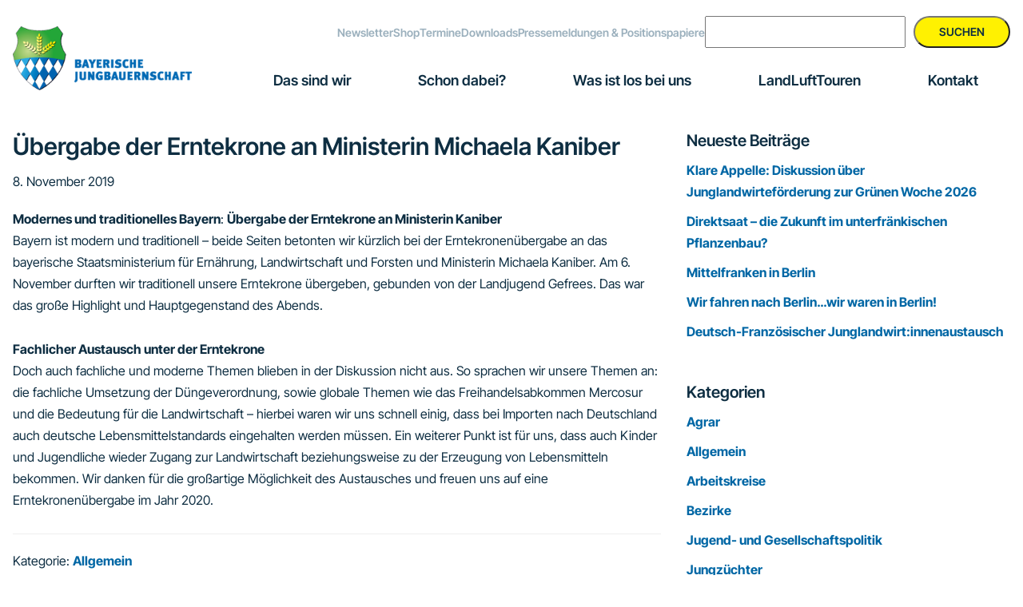

--- FILE ---
content_type: text/html; charset=UTF-8
request_url: https://www.landjugend.bayern/uebergabe-der-erntekrone-an-ministerin-michaela-kaniber/
body_size: 15539
content:
<!DOCTYPE html>
<html lang="de">
<head >
<meta charset="UTF-8" />
<meta name="viewport" content="width=device-width, initial-scale=1" />

<!-- MapPress Easy Google Maps Ausführung:2.95.8PRO (https://www.mappresspro.com) -->
<meta name='robots' content='index, follow, max-image-preview:large, max-snippet:-1, max-video-preview:-1' />

	<!-- This site is optimized with the Yoast SEO plugin v26.7 - https://yoast.com/wordpress/plugins/seo/ -->
	<title>Übergabe der Erntekrone an Ministerin Michaela Kaniber - Landjugend Bayern</title>
	<link rel="canonical" href="https://landjugend.bayern/uebergabe-der-erntekrone-an-ministerin-michaela-kaniber/" />
	<meta property="og:locale" content="de_DE" />
	<meta property="og:type" content="article" />
	<meta property="og:title" content="Übergabe der Erntekrone an Ministerin Michaela Kaniber - Landjugend Bayern" />
	<meta property="og:description" content="Modernes und traditionelles Bayern: Übergabe der Erntekrone an Ministerin Kaniber Bayern ist modern und traditionell &#8211; beide Seiten betonten wir kürzlich bei der Erntekronenübergabe an das bayerische Staatsministerium für Ernährung, [&hellip;]" />
	<meta property="og:url" content="https://landjugend.bayern/uebergabe-der-erntekrone-an-ministerin-michaela-kaniber/" />
	<meta property="og:site_name" content="Landjugend Bayern" />
	<meta property="article:published_time" content="2019-11-07T23:00:00+00:00" />
	<meta property="article:modified_time" content="2024-04-09T15:42:43+00:00" />
	<meta name="author" content="Karl Wagner" />
	<meta name="twitter:card" content="summary_large_image" />
	<meta name="twitter:label1" content="Verfasst von" />
	<meta name="twitter:data1" content="Karl Wagner" />
	<meta name="twitter:label2" content="Geschätzte Lesezeit" />
	<meta name="twitter:data2" content="1 Minute" />
	<script type="application/ld+json" class="yoast-schema-graph">{"@context":"https://schema.org","@graph":[{"@type":"Article","@id":"https://landjugend.bayern/uebergabe-der-erntekrone-an-ministerin-michaela-kaniber/#article","isPartOf":{"@id":"https://landjugend.bayern/uebergabe-der-erntekrone-an-ministerin-michaela-kaniber/"},"author":{"name":"Karl Wagner","@id":"https://landjugend.bayern/#/schema/person/296127300a0411ab8fda5ff5cb200593"},"headline":"Übergabe der Erntekrone an Ministerin Michaela Kaniber","datePublished":"2019-11-07T23:00:00+00:00","dateModified":"2024-04-09T15:42:43+00:00","mainEntityOfPage":{"@id":"https://landjugend.bayern/uebergabe-der-erntekrone-an-ministerin-michaela-kaniber/"},"wordCount":176,"publisher":{"@id":"https://landjugend.bayern/#organization"},"inLanguage":"de"},{"@type":"WebPage","@id":"https://landjugend.bayern/uebergabe-der-erntekrone-an-ministerin-michaela-kaniber/","url":"https://landjugend.bayern/uebergabe-der-erntekrone-an-ministerin-michaela-kaniber/","name":"Übergabe der Erntekrone an Ministerin Michaela Kaniber - Landjugend Bayern","isPartOf":{"@id":"https://landjugend.bayern/#website"},"datePublished":"2019-11-07T23:00:00+00:00","dateModified":"2024-04-09T15:42:43+00:00","breadcrumb":{"@id":"https://landjugend.bayern/uebergabe-der-erntekrone-an-ministerin-michaela-kaniber/#breadcrumb"},"inLanguage":"de","potentialAction":[{"@type":"ReadAction","target":["https://landjugend.bayern/uebergabe-der-erntekrone-an-ministerin-michaela-kaniber/"]}]},{"@type":"BreadcrumbList","@id":"https://landjugend.bayern/uebergabe-der-erntekrone-an-ministerin-michaela-kaniber/#breadcrumb","itemListElement":[{"@type":"ListItem","position":1,"name":"Startseite","item":"https://www.landjugend.bayern/"},{"@type":"ListItem","position":2,"name":"Übergabe der Erntekrone an Ministerin Michaela Kaniber"}]},{"@type":"WebSite","@id":"https://landjugend.bayern/#website","url":"https://landjugend.bayern/","name":"Landjugend Bayern","description":"","publisher":{"@id":"https://landjugend.bayern/#organization"},"potentialAction":[{"@type":"SearchAction","target":{"@type":"EntryPoint","urlTemplate":"https://landjugend.bayern/?s={search_term_string}"},"query-input":{"@type":"PropertyValueSpecification","valueRequired":true,"valueName":"search_term_string"}}],"inLanguage":"de"},{"@type":"Organization","@id":"https://landjugend.bayern/#organization","name":"Landjugend Bayern","url":"https://landjugend.bayern/","logo":{"@type":"ImageObject","inLanguage":"de","@id":"https://landjugend.bayern/#/schema/logo/image/","url":"https://www.landjugend.bayern/wp-content/uploads/2021/11/header1.png","contentUrl":"https://www.landjugend.bayern/wp-content/uploads/2021/11/header1.png","width":301,"height":108,"caption":"Landjugend Bayern"},"image":{"@id":"https://landjugend.bayern/#/schema/logo/image/"}},{"@type":"Person","@id":"https://landjugend.bayern/#/schema/person/296127300a0411ab8fda5ff5cb200593","name":"Karl Wagner","image":{"@type":"ImageObject","inLanguage":"de","@id":"https://landjugend.bayern/#/schema/person/image/","url":"https://secure.gravatar.com/avatar/b0d8ed5acdf7ddf45afafed890a05f03c74e74a8ed03c04b063b28e4b525c41d?s=96&d=mm&r=g","contentUrl":"https://secure.gravatar.com/avatar/b0d8ed5acdf7ddf45afafed890a05f03c74e74a8ed03c04b063b28e4b525c41d?s=96&d=mm&r=g","caption":"Karl Wagner"},"url":"https://www.landjugend.bayern/author/kwagner/"}]}</script>
	<!-- / Yoast SEO plugin. -->


<link rel="alternate" type="application/rss+xml" title="Landjugend Bayern &raquo; Feed" href="https://www.landjugend.bayern/feed/" />
<link rel="alternate" type="application/rss+xml" title="Landjugend Bayern &raquo; Kommentar-Feed" href="https://www.landjugend.bayern/comments/feed/" />
<link rel="alternate" type="text/calendar" title="Landjugend Bayern &raquo; iCal Feed" href="https://www.landjugend.bayern/termine/?ical=1" />
<link rel="alternate" title="oEmbed (JSON)" type="application/json+oembed" href="https://www.landjugend.bayern/wp-json/oembed/1.0/embed?url=https%3A%2F%2Fwww.landjugend.bayern%2Fuebergabe-der-erntekrone-an-ministerin-michaela-kaniber%2F" />
<link rel="alternate" title="oEmbed (XML)" type="text/xml+oembed" href="https://www.landjugend.bayern/wp-json/oembed/1.0/embed?url=https%3A%2F%2Fwww.landjugend.bayern%2Fuebergabe-der-erntekrone-an-ministerin-michaela-kaniber%2F&#038;format=xml" />
<style id='wp-img-auto-sizes-contain-inline-css'>
img:is([sizes=auto i],[sizes^="auto," i]){contain-intrinsic-size:3000px 1500px}
/*# sourceURL=wp-img-auto-sizes-contain-inline-css */
</style>
<link rel='stylesheet' id='genesis-blocks-style-css-css' href='https://www.landjugend.bayern/wp-content/plugins/genesis-page-builder/vendor/genesis/blocks/dist/style-blocks.build.css?ver=1765166855' media='all' />
<link rel='stylesheet' id='mxp-genesis-css' href='https://www.landjugend.bayern/wp-content/themes/genesis-child/style.css?ver=1.0.0' media='all' />
<style id='wp-emoji-styles-inline-css'>

	img.wp-smiley, img.emoji {
		display: inline !important;
		border: none !important;
		box-shadow: none !important;
		height: 1em !important;
		width: 1em !important;
		margin: 0 0.07em !important;
		vertical-align: -0.1em !important;
		background: none !important;
		padding: 0 !important;
	}
/*# sourceURL=wp-emoji-styles-inline-css */
</style>
<link rel='stylesheet' id='wp-block-library-css' href='https://www.landjugend.bayern/wp-includes/css/dist/block-library/style.min.css?ver=6.9' media='all' />
<style id='wp-block-categories-inline-css'>
.wp-block-categories{box-sizing:border-box}.wp-block-categories.alignleft{margin-right:2em}.wp-block-categories.alignright{margin-left:2em}.wp-block-categories.wp-block-categories-dropdown.aligncenter{text-align:center}.wp-block-categories .wp-block-categories__label{display:block;width:100%}
/*# sourceURL=https://www.landjugend.bayern/wp-includes/blocks/categories/style.min.css */
</style>
<style id='wp-block-heading-inline-css'>
h1:where(.wp-block-heading).has-background,h2:where(.wp-block-heading).has-background,h3:where(.wp-block-heading).has-background,h4:where(.wp-block-heading).has-background,h5:where(.wp-block-heading).has-background,h6:where(.wp-block-heading).has-background{padding:1.25em 2.375em}h1.has-text-align-left[style*=writing-mode]:where([style*=vertical-lr]),h1.has-text-align-right[style*=writing-mode]:where([style*=vertical-rl]),h2.has-text-align-left[style*=writing-mode]:where([style*=vertical-lr]),h2.has-text-align-right[style*=writing-mode]:where([style*=vertical-rl]),h3.has-text-align-left[style*=writing-mode]:where([style*=vertical-lr]),h3.has-text-align-right[style*=writing-mode]:where([style*=vertical-rl]),h4.has-text-align-left[style*=writing-mode]:where([style*=vertical-lr]),h4.has-text-align-right[style*=writing-mode]:where([style*=vertical-rl]),h5.has-text-align-left[style*=writing-mode]:where([style*=vertical-lr]),h5.has-text-align-right[style*=writing-mode]:where([style*=vertical-rl]),h6.has-text-align-left[style*=writing-mode]:where([style*=vertical-lr]),h6.has-text-align-right[style*=writing-mode]:where([style*=vertical-rl]){rotate:180deg}
/*# sourceURL=https://www.landjugend.bayern/wp-includes/blocks/heading/style.min.css */
</style>
<style id='wp-block-latest-posts-inline-css'>
.wp-block-latest-posts{box-sizing:border-box}.wp-block-latest-posts.alignleft{margin-right:2em}.wp-block-latest-posts.alignright{margin-left:2em}.wp-block-latest-posts.wp-block-latest-posts__list{list-style:none}.wp-block-latest-posts.wp-block-latest-posts__list li{clear:both;overflow-wrap:break-word}.wp-block-latest-posts.is-grid{display:flex;flex-wrap:wrap}.wp-block-latest-posts.is-grid li{margin:0 1.25em 1.25em 0;width:100%}@media (min-width:600px){.wp-block-latest-posts.columns-2 li{width:calc(50% - .625em)}.wp-block-latest-posts.columns-2 li:nth-child(2n){margin-right:0}.wp-block-latest-posts.columns-3 li{width:calc(33.33333% - .83333em)}.wp-block-latest-posts.columns-3 li:nth-child(3n){margin-right:0}.wp-block-latest-posts.columns-4 li{width:calc(25% - .9375em)}.wp-block-latest-posts.columns-4 li:nth-child(4n){margin-right:0}.wp-block-latest-posts.columns-5 li{width:calc(20% - 1em)}.wp-block-latest-posts.columns-5 li:nth-child(5n){margin-right:0}.wp-block-latest-posts.columns-6 li{width:calc(16.66667% - 1.04167em)}.wp-block-latest-posts.columns-6 li:nth-child(6n){margin-right:0}}:root :where(.wp-block-latest-posts.is-grid){padding:0}:root :where(.wp-block-latest-posts.wp-block-latest-posts__list){padding-left:0}.wp-block-latest-posts__post-author,.wp-block-latest-posts__post-date{display:block;font-size:.8125em}.wp-block-latest-posts__post-excerpt,.wp-block-latest-posts__post-full-content{margin-bottom:1em;margin-top:.5em}.wp-block-latest-posts__featured-image a{display:inline-block}.wp-block-latest-posts__featured-image img{height:auto;max-width:100%;width:auto}.wp-block-latest-posts__featured-image.alignleft{float:left;margin-right:1em}.wp-block-latest-posts__featured-image.alignright{float:right;margin-left:1em}.wp-block-latest-posts__featured-image.aligncenter{margin-bottom:1em;text-align:center}
/*# sourceURL=https://www.landjugend.bayern/wp-includes/blocks/latest-posts/style.min.css */
</style>
<style id='wp-block-list-inline-css'>
ol,ul{box-sizing:border-box}:root :where(.wp-block-list.has-background){padding:1.25em 2.375em}
/*# sourceURL=https://www.landjugend.bayern/wp-includes/blocks/list/style.min.css */
</style>
<style id='wp-block-search-inline-css'>
.wp-block-search__button{margin-left:10px;word-break:normal}.wp-block-search__button.has-icon{line-height:0}.wp-block-search__button svg{height:1.25em;min-height:24px;min-width:24px;width:1.25em;fill:currentColor;vertical-align:text-bottom}:where(.wp-block-search__button){border:1px solid #ccc;padding:6px 10px}.wp-block-search__inside-wrapper{display:flex;flex:auto;flex-wrap:nowrap;max-width:100%}.wp-block-search__label{width:100%}.wp-block-search.wp-block-search__button-only .wp-block-search__button{box-sizing:border-box;display:flex;flex-shrink:0;justify-content:center;margin-left:0;max-width:100%}.wp-block-search.wp-block-search__button-only .wp-block-search__inside-wrapper{min-width:0!important;transition-property:width}.wp-block-search.wp-block-search__button-only .wp-block-search__input{flex-basis:100%;transition-duration:.3s}.wp-block-search.wp-block-search__button-only.wp-block-search__searchfield-hidden,.wp-block-search.wp-block-search__button-only.wp-block-search__searchfield-hidden .wp-block-search__inside-wrapper{overflow:hidden}.wp-block-search.wp-block-search__button-only.wp-block-search__searchfield-hidden .wp-block-search__input{border-left-width:0!important;border-right-width:0!important;flex-basis:0;flex-grow:0;margin:0;min-width:0!important;padding-left:0!important;padding-right:0!important;width:0!important}:where(.wp-block-search__input){appearance:none;border:1px solid #949494;flex-grow:1;font-family:inherit;font-size:inherit;font-style:inherit;font-weight:inherit;letter-spacing:inherit;line-height:inherit;margin-left:0;margin-right:0;min-width:3rem;padding:8px;text-decoration:unset!important;text-transform:inherit}:where(.wp-block-search__button-inside .wp-block-search__inside-wrapper){background-color:#fff;border:1px solid #949494;box-sizing:border-box;padding:4px}:where(.wp-block-search__button-inside .wp-block-search__inside-wrapper) .wp-block-search__input{border:none;border-radius:0;padding:0 4px}:where(.wp-block-search__button-inside .wp-block-search__inside-wrapper) .wp-block-search__input:focus{outline:none}:where(.wp-block-search__button-inside .wp-block-search__inside-wrapper) :where(.wp-block-search__button){padding:4px 8px}.wp-block-search.aligncenter .wp-block-search__inside-wrapper{margin:auto}.wp-block[data-align=right] .wp-block-search.wp-block-search__button-only .wp-block-search__inside-wrapper{float:right}
/*# sourceURL=https://www.landjugend.bayern/wp-includes/blocks/search/style.min.css */
</style>
<style id='wp-block-group-inline-css'>
.wp-block-group{box-sizing:border-box}:where(.wp-block-group.wp-block-group-is-layout-constrained){position:relative}
/*# sourceURL=https://www.landjugend.bayern/wp-includes/blocks/group/style.min.css */
</style>
<style id='wp-block-paragraph-inline-css'>
.is-small-text{font-size:.875em}.is-regular-text{font-size:1em}.is-large-text{font-size:2.25em}.is-larger-text{font-size:3em}.has-drop-cap:not(:focus):first-letter{float:left;font-size:8.4em;font-style:normal;font-weight:100;line-height:.68;margin:.05em .1em 0 0;text-transform:uppercase}body.rtl .has-drop-cap:not(:focus):first-letter{float:none;margin-left:.1em}p.has-drop-cap.has-background{overflow:hidden}:root :where(p.has-background){padding:1.25em 2.375em}:where(p.has-text-color:not(.has-link-color)) a{color:inherit}p.has-text-align-left[style*="writing-mode:vertical-lr"],p.has-text-align-right[style*="writing-mode:vertical-rl"]{rotate:180deg}
/*# sourceURL=https://www.landjugend.bayern/wp-includes/blocks/paragraph/style.min.css */
</style>
<style id='wp-block-social-links-inline-css'>
.wp-block-social-links{background:none;box-sizing:border-box;margin-left:0;padding-left:0;padding-right:0;text-indent:0}.wp-block-social-links .wp-social-link a,.wp-block-social-links .wp-social-link a:hover{border-bottom:0;box-shadow:none;text-decoration:none}.wp-block-social-links .wp-social-link svg{height:1em;width:1em}.wp-block-social-links .wp-social-link span:not(.screen-reader-text){font-size:.65em;margin-left:.5em;margin-right:.5em}.wp-block-social-links.has-small-icon-size{font-size:16px}.wp-block-social-links,.wp-block-social-links.has-normal-icon-size{font-size:24px}.wp-block-social-links.has-large-icon-size{font-size:36px}.wp-block-social-links.has-huge-icon-size{font-size:48px}.wp-block-social-links.aligncenter{display:flex;justify-content:center}.wp-block-social-links.alignright{justify-content:flex-end}.wp-block-social-link{border-radius:9999px;display:block}@media not (prefers-reduced-motion){.wp-block-social-link{transition:transform .1s ease}}.wp-block-social-link{height:auto}.wp-block-social-link a{align-items:center;display:flex;line-height:0}.wp-block-social-link:hover{transform:scale(1.1)}.wp-block-social-links .wp-block-social-link.wp-social-link{display:inline-block;margin:0;padding:0}.wp-block-social-links .wp-block-social-link.wp-social-link .wp-block-social-link-anchor,.wp-block-social-links .wp-block-social-link.wp-social-link .wp-block-social-link-anchor svg,.wp-block-social-links .wp-block-social-link.wp-social-link .wp-block-social-link-anchor:active,.wp-block-social-links .wp-block-social-link.wp-social-link .wp-block-social-link-anchor:hover,.wp-block-social-links .wp-block-social-link.wp-social-link .wp-block-social-link-anchor:visited{color:currentColor;fill:currentColor}:where(.wp-block-social-links:not(.is-style-logos-only)) .wp-social-link{background-color:#f0f0f0;color:#444}:where(.wp-block-social-links:not(.is-style-logos-only)) .wp-social-link-amazon{background-color:#f90;color:#fff}:where(.wp-block-social-links:not(.is-style-logos-only)) .wp-social-link-bandcamp{background-color:#1ea0c3;color:#fff}:where(.wp-block-social-links:not(.is-style-logos-only)) .wp-social-link-behance{background-color:#0757fe;color:#fff}:where(.wp-block-social-links:not(.is-style-logos-only)) .wp-social-link-bluesky{background-color:#0a7aff;color:#fff}:where(.wp-block-social-links:not(.is-style-logos-only)) .wp-social-link-codepen{background-color:#1e1f26;color:#fff}:where(.wp-block-social-links:not(.is-style-logos-only)) .wp-social-link-deviantart{background-color:#02e49b;color:#fff}:where(.wp-block-social-links:not(.is-style-logos-only)) .wp-social-link-discord{background-color:#5865f2;color:#fff}:where(.wp-block-social-links:not(.is-style-logos-only)) .wp-social-link-dribbble{background-color:#e94c89;color:#fff}:where(.wp-block-social-links:not(.is-style-logos-only)) .wp-social-link-dropbox{background-color:#4280ff;color:#fff}:where(.wp-block-social-links:not(.is-style-logos-only)) .wp-social-link-etsy{background-color:#f45800;color:#fff}:where(.wp-block-social-links:not(.is-style-logos-only)) .wp-social-link-facebook{background-color:#0866ff;color:#fff}:where(.wp-block-social-links:not(.is-style-logos-only)) .wp-social-link-fivehundredpx{background-color:#000;color:#fff}:where(.wp-block-social-links:not(.is-style-logos-only)) .wp-social-link-flickr{background-color:#0461dd;color:#fff}:where(.wp-block-social-links:not(.is-style-logos-only)) .wp-social-link-foursquare{background-color:#e65678;color:#fff}:where(.wp-block-social-links:not(.is-style-logos-only)) .wp-social-link-github{background-color:#24292d;color:#fff}:where(.wp-block-social-links:not(.is-style-logos-only)) .wp-social-link-goodreads{background-color:#eceadd;color:#382110}:where(.wp-block-social-links:not(.is-style-logos-only)) .wp-social-link-google{background-color:#ea4434;color:#fff}:where(.wp-block-social-links:not(.is-style-logos-only)) .wp-social-link-gravatar{background-color:#1d4fc4;color:#fff}:where(.wp-block-social-links:not(.is-style-logos-only)) .wp-social-link-instagram{background-color:#f00075;color:#fff}:where(.wp-block-social-links:not(.is-style-logos-only)) .wp-social-link-lastfm{background-color:#e21b24;color:#fff}:where(.wp-block-social-links:not(.is-style-logos-only)) .wp-social-link-linkedin{background-color:#0d66c2;color:#fff}:where(.wp-block-social-links:not(.is-style-logos-only)) .wp-social-link-mastodon{background-color:#3288d4;color:#fff}:where(.wp-block-social-links:not(.is-style-logos-only)) .wp-social-link-medium{background-color:#000;color:#fff}:where(.wp-block-social-links:not(.is-style-logos-only)) .wp-social-link-meetup{background-color:#f6405f;color:#fff}:where(.wp-block-social-links:not(.is-style-logos-only)) .wp-social-link-patreon{background-color:#000;color:#fff}:where(.wp-block-social-links:not(.is-style-logos-only)) .wp-social-link-pinterest{background-color:#e60122;color:#fff}:where(.wp-block-social-links:not(.is-style-logos-only)) .wp-social-link-pocket{background-color:#ef4155;color:#fff}:where(.wp-block-social-links:not(.is-style-logos-only)) .wp-social-link-reddit{background-color:#ff4500;color:#fff}:where(.wp-block-social-links:not(.is-style-logos-only)) .wp-social-link-skype{background-color:#0478d7;color:#fff}:where(.wp-block-social-links:not(.is-style-logos-only)) .wp-social-link-snapchat{background-color:#fefc00;color:#fff;stroke:#000}:where(.wp-block-social-links:not(.is-style-logos-only)) .wp-social-link-soundcloud{background-color:#ff5600;color:#fff}:where(.wp-block-social-links:not(.is-style-logos-only)) .wp-social-link-spotify{background-color:#1bd760;color:#fff}:where(.wp-block-social-links:not(.is-style-logos-only)) .wp-social-link-telegram{background-color:#2aabee;color:#fff}:where(.wp-block-social-links:not(.is-style-logos-only)) .wp-social-link-threads{background-color:#000;color:#fff}:where(.wp-block-social-links:not(.is-style-logos-only)) .wp-social-link-tiktok{background-color:#000;color:#fff}:where(.wp-block-social-links:not(.is-style-logos-only)) .wp-social-link-tumblr{background-color:#011835;color:#fff}:where(.wp-block-social-links:not(.is-style-logos-only)) .wp-social-link-twitch{background-color:#6440a4;color:#fff}:where(.wp-block-social-links:not(.is-style-logos-only)) .wp-social-link-twitter{background-color:#1da1f2;color:#fff}:where(.wp-block-social-links:not(.is-style-logos-only)) .wp-social-link-vimeo{background-color:#1eb7ea;color:#fff}:where(.wp-block-social-links:not(.is-style-logos-only)) .wp-social-link-vk{background-color:#4680c2;color:#fff}:where(.wp-block-social-links:not(.is-style-logos-only)) .wp-social-link-wordpress{background-color:#3499cd;color:#fff}:where(.wp-block-social-links:not(.is-style-logos-only)) .wp-social-link-whatsapp{background-color:#25d366;color:#fff}:where(.wp-block-social-links:not(.is-style-logos-only)) .wp-social-link-x{background-color:#000;color:#fff}:where(.wp-block-social-links:not(.is-style-logos-only)) .wp-social-link-yelp{background-color:#d32422;color:#fff}:where(.wp-block-social-links:not(.is-style-logos-only)) .wp-social-link-youtube{background-color:red;color:#fff}:where(.wp-block-social-links.is-style-logos-only) .wp-social-link{background:none}:where(.wp-block-social-links.is-style-logos-only) .wp-social-link svg{height:1.25em;width:1.25em}:where(.wp-block-social-links.is-style-logos-only) .wp-social-link-amazon{color:#f90}:where(.wp-block-social-links.is-style-logos-only) .wp-social-link-bandcamp{color:#1ea0c3}:where(.wp-block-social-links.is-style-logos-only) .wp-social-link-behance{color:#0757fe}:where(.wp-block-social-links.is-style-logos-only) .wp-social-link-bluesky{color:#0a7aff}:where(.wp-block-social-links.is-style-logos-only) .wp-social-link-codepen{color:#1e1f26}:where(.wp-block-social-links.is-style-logos-only) .wp-social-link-deviantart{color:#02e49b}:where(.wp-block-social-links.is-style-logos-only) .wp-social-link-discord{color:#5865f2}:where(.wp-block-social-links.is-style-logos-only) .wp-social-link-dribbble{color:#e94c89}:where(.wp-block-social-links.is-style-logos-only) .wp-social-link-dropbox{color:#4280ff}:where(.wp-block-social-links.is-style-logos-only) .wp-social-link-etsy{color:#f45800}:where(.wp-block-social-links.is-style-logos-only) .wp-social-link-facebook{color:#0866ff}:where(.wp-block-social-links.is-style-logos-only) .wp-social-link-fivehundredpx{color:#000}:where(.wp-block-social-links.is-style-logos-only) .wp-social-link-flickr{color:#0461dd}:where(.wp-block-social-links.is-style-logos-only) .wp-social-link-foursquare{color:#e65678}:where(.wp-block-social-links.is-style-logos-only) .wp-social-link-github{color:#24292d}:where(.wp-block-social-links.is-style-logos-only) .wp-social-link-goodreads{color:#382110}:where(.wp-block-social-links.is-style-logos-only) .wp-social-link-google{color:#ea4434}:where(.wp-block-social-links.is-style-logos-only) .wp-social-link-gravatar{color:#1d4fc4}:where(.wp-block-social-links.is-style-logos-only) .wp-social-link-instagram{color:#f00075}:where(.wp-block-social-links.is-style-logos-only) .wp-social-link-lastfm{color:#e21b24}:where(.wp-block-social-links.is-style-logos-only) .wp-social-link-linkedin{color:#0d66c2}:where(.wp-block-social-links.is-style-logos-only) .wp-social-link-mastodon{color:#3288d4}:where(.wp-block-social-links.is-style-logos-only) .wp-social-link-medium{color:#000}:where(.wp-block-social-links.is-style-logos-only) .wp-social-link-meetup{color:#f6405f}:where(.wp-block-social-links.is-style-logos-only) .wp-social-link-patreon{color:#000}:where(.wp-block-social-links.is-style-logos-only) .wp-social-link-pinterest{color:#e60122}:where(.wp-block-social-links.is-style-logos-only) .wp-social-link-pocket{color:#ef4155}:where(.wp-block-social-links.is-style-logos-only) .wp-social-link-reddit{color:#ff4500}:where(.wp-block-social-links.is-style-logos-only) .wp-social-link-skype{color:#0478d7}:where(.wp-block-social-links.is-style-logos-only) .wp-social-link-snapchat{color:#fff;stroke:#000}:where(.wp-block-social-links.is-style-logos-only) .wp-social-link-soundcloud{color:#ff5600}:where(.wp-block-social-links.is-style-logos-only) .wp-social-link-spotify{color:#1bd760}:where(.wp-block-social-links.is-style-logos-only) .wp-social-link-telegram{color:#2aabee}:where(.wp-block-social-links.is-style-logos-only) .wp-social-link-threads{color:#000}:where(.wp-block-social-links.is-style-logos-only) .wp-social-link-tiktok{color:#000}:where(.wp-block-social-links.is-style-logos-only) .wp-social-link-tumblr{color:#011835}:where(.wp-block-social-links.is-style-logos-only) .wp-social-link-twitch{color:#6440a4}:where(.wp-block-social-links.is-style-logos-only) .wp-social-link-twitter{color:#1da1f2}:where(.wp-block-social-links.is-style-logos-only) .wp-social-link-vimeo{color:#1eb7ea}:where(.wp-block-social-links.is-style-logos-only) .wp-social-link-vk{color:#4680c2}:where(.wp-block-social-links.is-style-logos-only) .wp-social-link-whatsapp{color:#25d366}:where(.wp-block-social-links.is-style-logos-only) .wp-social-link-wordpress{color:#3499cd}:where(.wp-block-social-links.is-style-logos-only) .wp-social-link-x{color:#000}:where(.wp-block-social-links.is-style-logos-only) .wp-social-link-yelp{color:#d32422}:where(.wp-block-social-links.is-style-logos-only) .wp-social-link-youtube{color:red}.wp-block-social-links.is-style-pill-shape .wp-social-link{width:auto}:root :where(.wp-block-social-links .wp-social-link a){padding:.25em}:root :where(.wp-block-social-links.is-style-logos-only .wp-social-link a){padding:0}:root :where(.wp-block-social-links.is-style-pill-shape .wp-social-link a){padding-left:.6666666667em;padding-right:.6666666667em}.wp-block-social-links:not(.has-icon-color):not(.has-icon-background-color) .wp-social-link-snapchat .wp-block-social-link-label{color:#000}
/*# sourceURL=https://www.landjugend.bayern/wp-includes/blocks/social-links/style.min.css */
</style>
<style id='global-styles-inline-css'>
:root{--wp--preset--aspect-ratio--square: 1;--wp--preset--aspect-ratio--4-3: 4/3;--wp--preset--aspect-ratio--3-4: 3/4;--wp--preset--aspect-ratio--3-2: 3/2;--wp--preset--aspect-ratio--2-3: 2/3;--wp--preset--aspect-ratio--16-9: 16/9;--wp--preset--aspect-ratio--9-16: 9/16;--wp--preset--color--black: #000000;--wp--preset--color--cyan-bluish-gray: #abb8c3;--wp--preset--color--white: #ffffff;--wp--preset--color--pale-pink: #f78da7;--wp--preset--color--vivid-red: #cf2e2e;--wp--preset--color--luminous-vivid-orange: #ff6900;--wp--preset--color--luminous-vivid-amber: #fcb900;--wp--preset--color--light-green-cyan: #7bdcb5;--wp--preset--color--vivid-green-cyan: #00d084;--wp--preset--color--pale-cyan-blue: #8ed1fc;--wp--preset--color--vivid-cyan-blue: #0693e3;--wp--preset--color--vivid-purple: #9b51e0;--wp--preset--color--ci-primary: #0067A5;--wp--preset--color--ci-secondary: #15a748;--wp--preset--color--ci-tertiary: #fff101;--wp--preset--color--ci-quaternary: #9BB0BD;--wp--preset--color--ci-quinary: #0E2E42;--wp--preset--color--ci-senary: #EBEFF2;--wp--preset--color--ci-septenary: #FFFFFF;--wp--preset--gradient--vivid-cyan-blue-to-vivid-purple: linear-gradient(135deg,rgb(6,147,227) 0%,rgb(155,81,224) 100%);--wp--preset--gradient--light-green-cyan-to-vivid-green-cyan: linear-gradient(135deg,rgb(122,220,180) 0%,rgb(0,208,130) 100%);--wp--preset--gradient--luminous-vivid-amber-to-luminous-vivid-orange: linear-gradient(135deg,rgb(252,185,0) 0%,rgb(255,105,0) 100%);--wp--preset--gradient--luminous-vivid-orange-to-vivid-red: linear-gradient(135deg,rgb(255,105,0) 0%,rgb(207,46,46) 100%);--wp--preset--gradient--very-light-gray-to-cyan-bluish-gray: linear-gradient(135deg,rgb(238,238,238) 0%,rgb(169,184,195) 100%);--wp--preset--gradient--cool-to-warm-spectrum: linear-gradient(135deg,rgb(74,234,220) 0%,rgb(151,120,209) 20%,rgb(207,42,186) 40%,rgb(238,44,130) 60%,rgb(251,105,98) 80%,rgb(254,248,76) 100%);--wp--preset--gradient--blush-light-purple: linear-gradient(135deg,rgb(255,206,236) 0%,rgb(152,150,240) 100%);--wp--preset--gradient--blush-bordeaux: linear-gradient(135deg,rgb(254,205,165) 0%,rgb(254,45,45) 50%,rgb(107,0,62) 100%);--wp--preset--gradient--luminous-dusk: linear-gradient(135deg,rgb(255,203,112) 0%,rgb(199,81,192) 50%,rgb(65,88,208) 100%);--wp--preset--gradient--pale-ocean: linear-gradient(135deg,rgb(255,245,203) 0%,rgb(182,227,212) 50%,rgb(51,167,181) 100%);--wp--preset--gradient--electric-grass: linear-gradient(135deg,rgb(202,248,128) 0%,rgb(113,206,126) 100%);--wp--preset--gradient--midnight: linear-gradient(135deg,rgb(2,3,129) 0%,rgb(40,116,252) 100%);--wp--preset--font-size--small: 18px;--wp--preset--font-size--medium: 20px;--wp--preset--font-size--large: 24px;--wp--preset--font-size--x-large: 26px;--wp--preset--font-size--xx-small: 14px;--wp--preset--font-size--x-small: 16px;--wp--preset--font-size--xx-large: 30px;--wp--preset--font-size--xxx-large: 45px;--wp--preset--spacing--20: 0.44rem;--wp--preset--spacing--30: 0.67rem;--wp--preset--spacing--40: 1rem;--wp--preset--spacing--50: 1.5rem;--wp--preset--spacing--60: 2.25rem;--wp--preset--spacing--70: 3.38rem;--wp--preset--spacing--80: 5.06rem;--wp--preset--shadow--natural: 6px 6px 9px rgba(0, 0, 0, 0.2);--wp--preset--shadow--deep: 12px 12px 50px rgba(0, 0, 0, 0.4);--wp--preset--shadow--sharp: 6px 6px 0px rgba(0, 0, 0, 0.2);--wp--preset--shadow--outlined: 6px 6px 0px -3px rgb(255, 255, 255), 6px 6px rgb(0, 0, 0);--wp--preset--shadow--crisp: 6px 6px 0px rgb(0, 0, 0);}:root { --wp--style--global--content-size: 1260px;--wp--style--global--wide-size: 1260px; }:where(body) { margin: 0; }.wp-site-blocks > .alignleft { float: left; margin-right: 2em; }.wp-site-blocks > .alignright { float: right; margin-left: 2em; }.wp-site-blocks > .aligncenter { justify-content: center; margin-left: auto; margin-right: auto; }:where(.is-layout-flex){gap: 0.5em;}:where(.is-layout-grid){gap: 0.5em;}.is-layout-flow > .alignleft{float: left;margin-inline-start: 0;margin-inline-end: 2em;}.is-layout-flow > .alignright{float: right;margin-inline-start: 2em;margin-inline-end: 0;}.is-layout-flow > .aligncenter{margin-left: auto !important;margin-right: auto !important;}.is-layout-constrained > .alignleft{float: left;margin-inline-start: 0;margin-inline-end: 2em;}.is-layout-constrained > .alignright{float: right;margin-inline-start: 2em;margin-inline-end: 0;}.is-layout-constrained > .aligncenter{margin-left: auto !important;margin-right: auto !important;}.is-layout-constrained > :where(:not(.alignleft):not(.alignright):not(.alignfull)){max-width: var(--wp--style--global--content-size);margin-left: auto !important;margin-right: auto !important;}.is-layout-constrained > .alignwide{max-width: var(--wp--style--global--wide-size);}body .is-layout-flex{display: flex;}.is-layout-flex{flex-wrap: wrap;align-items: center;}.is-layout-flex > :is(*, div){margin: 0;}body .is-layout-grid{display: grid;}.is-layout-grid > :is(*, div){margin: 0;}body{padding-top: 0px;padding-right: 0px;padding-bottom: 0px;padding-left: 0px;}a:where(:not(.wp-element-button)){text-decoration: underline;}:root :where(.wp-element-button, .wp-block-button__link){background-color: #32373c;border-width: 0;color: #fff;font-family: inherit;font-size: inherit;font-style: inherit;font-weight: inherit;letter-spacing: inherit;line-height: inherit;padding-top: calc(0.667em + 2px);padding-right: calc(1.333em + 2px);padding-bottom: calc(0.667em + 2px);padding-left: calc(1.333em + 2px);text-decoration: none;text-transform: inherit;}.has-black-color{color: var(--wp--preset--color--black) !important;}.has-cyan-bluish-gray-color{color: var(--wp--preset--color--cyan-bluish-gray) !important;}.has-white-color{color: var(--wp--preset--color--white) !important;}.has-pale-pink-color{color: var(--wp--preset--color--pale-pink) !important;}.has-vivid-red-color{color: var(--wp--preset--color--vivid-red) !important;}.has-luminous-vivid-orange-color{color: var(--wp--preset--color--luminous-vivid-orange) !important;}.has-luminous-vivid-amber-color{color: var(--wp--preset--color--luminous-vivid-amber) !important;}.has-light-green-cyan-color{color: var(--wp--preset--color--light-green-cyan) !important;}.has-vivid-green-cyan-color{color: var(--wp--preset--color--vivid-green-cyan) !important;}.has-pale-cyan-blue-color{color: var(--wp--preset--color--pale-cyan-blue) !important;}.has-vivid-cyan-blue-color{color: var(--wp--preset--color--vivid-cyan-blue) !important;}.has-vivid-purple-color{color: var(--wp--preset--color--vivid-purple) !important;}.has-ci-primary-color{color: var(--wp--preset--color--ci-primary) !important;}.has-ci-secondary-color{color: var(--wp--preset--color--ci-secondary) !important;}.has-ci-tertiary-color{color: var(--wp--preset--color--ci-tertiary) !important;}.has-ci-quaternary-color{color: var(--wp--preset--color--ci-quaternary) !important;}.has-ci-quinary-color{color: var(--wp--preset--color--ci-quinary) !important;}.has-ci-senary-color{color: var(--wp--preset--color--ci-senary) !important;}.has-ci-septenary-color{color: var(--wp--preset--color--ci-septenary) !important;}.has-black-background-color{background-color: var(--wp--preset--color--black) !important;}.has-cyan-bluish-gray-background-color{background-color: var(--wp--preset--color--cyan-bluish-gray) !important;}.has-white-background-color{background-color: var(--wp--preset--color--white) !important;}.has-pale-pink-background-color{background-color: var(--wp--preset--color--pale-pink) !important;}.has-vivid-red-background-color{background-color: var(--wp--preset--color--vivid-red) !important;}.has-luminous-vivid-orange-background-color{background-color: var(--wp--preset--color--luminous-vivid-orange) !important;}.has-luminous-vivid-amber-background-color{background-color: var(--wp--preset--color--luminous-vivid-amber) !important;}.has-light-green-cyan-background-color{background-color: var(--wp--preset--color--light-green-cyan) !important;}.has-vivid-green-cyan-background-color{background-color: var(--wp--preset--color--vivid-green-cyan) !important;}.has-pale-cyan-blue-background-color{background-color: var(--wp--preset--color--pale-cyan-blue) !important;}.has-vivid-cyan-blue-background-color{background-color: var(--wp--preset--color--vivid-cyan-blue) !important;}.has-vivid-purple-background-color{background-color: var(--wp--preset--color--vivid-purple) !important;}.has-ci-primary-background-color{background-color: var(--wp--preset--color--ci-primary) !important;}.has-ci-secondary-background-color{background-color: var(--wp--preset--color--ci-secondary) !important;}.has-ci-tertiary-background-color{background-color: var(--wp--preset--color--ci-tertiary) !important;}.has-ci-quaternary-background-color{background-color: var(--wp--preset--color--ci-quaternary) !important;}.has-ci-quinary-background-color{background-color: var(--wp--preset--color--ci-quinary) !important;}.has-ci-senary-background-color{background-color: var(--wp--preset--color--ci-senary) !important;}.has-ci-septenary-background-color{background-color: var(--wp--preset--color--ci-septenary) !important;}.has-black-border-color{border-color: var(--wp--preset--color--black) !important;}.has-cyan-bluish-gray-border-color{border-color: var(--wp--preset--color--cyan-bluish-gray) !important;}.has-white-border-color{border-color: var(--wp--preset--color--white) !important;}.has-pale-pink-border-color{border-color: var(--wp--preset--color--pale-pink) !important;}.has-vivid-red-border-color{border-color: var(--wp--preset--color--vivid-red) !important;}.has-luminous-vivid-orange-border-color{border-color: var(--wp--preset--color--luminous-vivid-orange) !important;}.has-luminous-vivid-amber-border-color{border-color: var(--wp--preset--color--luminous-vivid-amber) !important;}.has-light-green-cyan-border-color{border-color: var(--wp--preset--color--light-green-cyan) !important;}.has-vivid-green-cyan-border-color{border-color: var(--wp--preset--color--vivid-green-cyan) !important;}.has-pale-cyan-blue-border-color{border-color: var(--wp--preset--color--pale-cyan-blue) !important;}.has-vivid-cyan-blue-border-color{border-color: var(--wp--preset--color--vivid-cyan-blue) !important;}.has-vivid-purple-border-color{border-color: var(--wp--preset--color--vivid-purple) !important;}.has-ci-primary-border-color{border-color: var(--wp--preset--color--ci-primary) !important;}.has-ci-secondary-border-color{border-color: var(--wp--preset--color--ci-secondary) !important;}.has-ci-tertiary-border-color{border-color: var(--wp--preset--color--ci-tertiary) !important;}.has-ci-quaternary-border-color{border-color: var(--wp--preset--color--ci-quaternary) !important;}.has-ci-quinary-border-color{border-color: var(--wp--preset--color--ci-quinary) !important;}.has-ci-senary-border-color{border-color: var(--wp--preset--color--ci-senary) !important;}.has-ci-septenary-border-color{border-color: var(--wp--preset--color--ci-septenary) !important;}.has-vivid-cyan-blue-to-vivid-purple-gradient-background{background: var(--wp--preset--gradient--vivid-cyan-blue-to-vivid-purple) !important;}.has-light-green-cyan-to-vivid-green-cyan-gradient-background{background: var(--wp--preset--gradient--light-green-cyan-to-vivid-green-cyan) !important;}.has-luminous-vivid-amber-to-luminous-vivid-orange-gradient-background{background: var(--wp--preset--gradient--luminous-vivid-amber-to-luminous-vivid-orange) !important;}.has-luminous-vivid-orange-to-vivid-red-gradient-background{background: var(--wp--preset--gradient--luminous-vivid-orange-to-vivid-red) !important;}.has-very-light-gray-to-cyan-bluish-gray-gradient-background{background: var(--wp--preset--gradient--very-light-gray-to-cyan-bluish-gray) !important;}.has-cool-to-warm-spectrum-gradient-background{background: var(--wp--preset--gradient--cool-to-warm-spectrum) !important;}.has-blush-light-purple-gradient-background{background: var(--wp--preset--gradient--blush-light-purple) !important;}.has-blush-bordeaux-gradient-background{background: var(--wp--preset--gradient--blush-bordeaux) !important;}.has-luminous-dusk-gradient-background{background: var(--wp--preset--gradient--luminous-dusk) !important;}.has-pale-ocean-gradient-background{background: var(--wp--preset--gradient--pale-ocean) !important;}.has-electric-grass-gradient-background{background: var(--wp--preset--gradient--electric-grass) !important;}.has-midnight-gradient-background{background: var(--wp--preset--gradient--midnight) !important;}.has-small-font-size{font-size: var(--wp--preset--font-size--small) !important;}.has-medium-font-size{font-size: var(--wp--preset--font-size--medium) !important;}.has-large-font-size{font-size: var(--wp--preset--font-size--large) !important;}.has-x-large-font-size{font-size: var(--wp--preset--font-size--x-large) !important;}.has-xx-small-font-size{font-size: var(--wp--preset--font-size--xx-small) !important;}.has-x-small-font-size{font-size: var(--wp--preset--font-size--x-small) !important;}.has-xx-large-font-size{font-size: var(--wp--preset--font-size--xx-large) !important;}.has-xxx-large-font-size{font-size: var(--wp--preset--font-size--xxx-large) !important;}
/*# sourceURL=global-styles-inline-css */
</style>
<style id='core-block-supports-inline-css'>
.wp-container-core-social-links-is-layout-8cf370e7{flex-direction:column;align-items:flex-start;}
/*# sourceURL=core-block-supports-inline-css */
</style>

<link rel='stylesheet' id='genesis-page-builder-frontend-styles-css' href='https://www.landjugend.bayern/wp-content/plugins/genesis-page-builder/build/style-blocks.css?ver=1765166855' media='all' />
<link rel='stylesheet' id='mappress-leaflet-css' href='https://www.landjugend.bayern/wp-content/plugins/mappress-google-maps-for-wordpress/lib/leaflet/leaflet.css?ver=1.7.1' media='all' />
<link rel='stylesheet' id='mappress-leaflet-markercluster-default-css' href='https://www.landjugend.bayern/wp-content/plugins/mappress-google-maps-for-wordpress/lib/leaflet/MarkerCluster.Default.css?ver=1.4.1' media='all' />
<link rel='stylesheet' id='mappress-leaflet-markercluster-css' href='https://www.landjugend.bayern/wp-content/plugins/mappress-google-maps-for-wordpress/lib/leaflet/MarkerCluster.css?ver=1.4.1' media='all' />
<link rel='stylesheet' id='mappress-css' href='https://www.landjugend.bayern/wp-content/plugins/mappress-google-maps-for-wordpress/css/mappress.css?ver=2.95.8PRO' media='all' />
<link rel='stylesheet' id='dashicons-css' href='https://www.landjugend.bayern/wp-includes/css/dashicons.min.css?ver=6.9' media='all' />
<link rel='stylesheet' id='mxp-genesis-styles-css' href='https://www.landjugend.bayern/wp-content/themes/genesis-child/assets/css/styles.min.css?ver=1744377255' media='all' />
<link rel='stylesheet' id='mxp-genesis-gutenberg-css' href='https://www.landjugend.bayern/wp-content/themes/genesis-child/lib/gutenberg/front-end.css?ver=1.0.0' media='all' />
<link rel='stylesheet' id='borlabs-cookie-custom-css' href='https://www.landjugend.bayern/wp-content/cache/borlabs-cookie/1/borlabs-cookie-1-de.css?ver=3.3.23-48' media='all' />
<script src="https://www.landjugend.bayern/wp-includes/js/jquery/jquery.min.js?ver=3.7.1" id="jquery-core-js"></script>
<script src="https://www.landjugend.bayern/wp-includes/js/jquery/jquery-migrate.min.js?ver=3.4.1" id="jquery-migrate-js"></script>
<script src="https://www.landjugend.bayern/wp-content/themes/genesis-child/assets/js/main.min.js?ver=1744377255" id="main-js"></script>
<script data-no-optimize="1" data-no-minify="1" data-cfasync="false" src="https://www.landjugend.bayern/wp-content/cache/borlabs-cookie/1/borlabs-cookie-config-de.json.js?ver=3.3.23-66" id="borlabs-cookie-config-js"></script>
<link rel="https://api.w.org/" href="https://www.landjugend.bayern/wp-json/" /><link rel="alternate" title="JSON" type="application/json" href="https://www.landjugend.bayern/wp-json/wp/v2/posts/581" /><link rel="EditURI" type="application/rsd+xml" title="RSD" href="https://www.landjugend.bayern/xmlrpc.php?rsd" />
<meta name="generator" content="WordPress 6.9" />
<link rel='shortlink' href='https://www.landjugend.bayern/?p=581' />
<meta name="tec-api-version" content="v1"><meta name="tec-api-origin" content="https://www.landjugend.bayern"><link rel="alternate" href="https://www.landjugend.bayern/wp-json/tribe/events/v1/" /><link rel="pingback" href="https://www.landjugend.bayern/xmlrpc.php" />
<style id="uagb-style-frontend-581">.uag-blocks-common-selector{z-index:var(--z-index-desktop) !important}@media (max-width: 976px){.uag-blocks-common-selector{z-index:var(--z-index-tablet) !important}}@media (max-width: 767px){.uag-blocks-common-selector{z-index:var(--z-index-mobile) !important}}
</style><link rel="icon" href="https://www.landjugend.bayern/wp-content/uploads/2021/11/favicon.png" sizes="32x32" />
<link rel="icon" href="https://www.landjugend.bayern/wp-content/uploads/2021/11/favicon.png" sizes="192x192" />
<link rel="apple-touch-icon" href="https://www.landjugend.bayern/wp-content/uploads/2021/11/favicon.png" />
<meta name="msapplication-TileImage" content="https://www.landjugend.bayern/wp-content/uploads/2021/11/favicon.png" />
</head>
<body class="wp-singular post-template-default single single-post postid-581 single-format-standard wp-custom-logo wp-embed-responsive wp-theme-genesis wp-child-theme-genesis-child tribe-no-js sidebar-content genesis-breadcrumbs-hidden genesis-footer-widgets-visible no-js has-no-blocks">    <script>
    //<![CDATA[
    (function(){
        var c = document.body.classList;
        c.remove( 'no-js' );
        c.add( 'js' );
    })();
    //]]>
    </script>
    <div class="site-container"><ul class="genesis-skip-link"><li><a href="#genesis-nav-primary" class="screen-reader-shortcut"> Zur Hauptnavigation springen</a></li><li><a href="#genesis-content" class="screen-reader-shortcut"> Zum Inhalt springen</a></li><li><a href="#genesis-sidebar-primary" class="screen-reader-shortcut"> Zur Seitenspalte springen</a></li><li><a href="#genesis-footer-widgets" class="screen-reader-shortcut"> Zur Fußzeile springen</a></li></ul><header class="site-header"><div class="wrap"><div class="title-area"><a href="https://www.landjugend.bayern/" class="custom-logo-link" rel="home"><img width="301" height="108" src="https://www.landjugend.bayern/wp-content/uploads/2021/11/header1.png" class="custom-logo" alt="Landjugend Bayern" decoding="async" /></a><p class="site-title">Landjugend Bayern</p></div><div class="widget-area header-widget-area"><section id="block-34" class="widget widget_block widget_text"><div class="widget-wrap">
<p><a href="https://online3.superoffice.com/Cust28246/CS/scripts/customer.fcgi?action=formFrame&amp;formId=F-QNoWEbhe">Newsletter</a></p>
</div></section>
<section id="block-36" class="widget widget_block widget_text"><div class="widget-wrap">
<p><a href="https://landjugend-bayern.myteamshop.de/">Shop</a></p>
</div></section>
<section id="block-35" class="widget widget_block widget_text"><div class="widget-wrap">
<p><a href="https://www.landjugend.bayern/termine/">Termine</a></p>
</div></section>
<section id="block-31" class="widget widget_block widget_text"><div class="widget-wrap">
<p><a href="/downloads/">Downloads</a></p>
</div></section>
<section id="block-32" class="widget widget_block widget_text"><div class="widget-wrap">
<p><a href="/pressemeldungen-und-positionspapiere/">Pressemeldungen &amp; Positionspapiere</a></p>
</div></section>
<section id="block-33" class="widget widget_block widget_search"><div class="widget-wrap"><form role="search" method="get" action="https://www.landjugend.bayern/" class="wp-block-search__button-outside wp-block-search__text-button searchbar-style searchbarMobile wp-block-search"    ><label class="wp-block-search__label" for="wp-block-search__input-1" >Suchen</label><div class="wp-block-search__inside-wrapper" ><input class="wp-block-search__input" id="wp-block-search__input-1" placeholder="" value="" type="search" name="s" required /><button aria-label="Suchen" class="wp-block-search__button wp-element-button" type="submit" >Suchen</button></div></form></div></section>
</div><nav class="nav-primary" aria-label="Haupt" id="genesis-nav-primary"><div class="wrap"><ul id="menu-header" class="menu genesis-nav-menu menu-primary js-superfish"><li id="menu-item-4573" class="menu-item menu-item-type-post_type menu-item-object-page menu-item-has-children menu-item-4573"><a href="https://www.landjugend.bayern/das-sind-wir/"><span >Das sind wir</span></a>
<ul class="sub-menu">
	<li id="menu-item-5230" class="menu-item menu-item-type-post_type menu-item-object-page menu-item-5230"><a href="https://www.landjugend.bayern/das-sind-wir/"><span >Unser Leitbild</span></a></li>
	<li id="menu-item-5166" class="menu-item menu-item-type-post_type menu-item-object-page menu-item-5166"><a href="https://www.landjugend.bayern/unsere-geschaeftsstellen-und-mitarbeitenden/"><span >Unser Hauptamt</span></a></li>
	<li id="menu-item-4575" class="menu-item menu-item-type-post_type menu-item-object-page menu-item-4575"><a href="https://www.landjugend.bayern/das-sind-wir/unser-team/"><span >Unser Landesvorstand</span></a></li>
	<li id="menu-item-4574" class="menu-item menu-item-type-post_type menu-item-object-page menu-item-4574"><a href="https://www.landjugend.bayern/das-sind-wir/netzwerk-und-partner/"><span >Netzwerk und Partner</span></a></li>
	<li id="menu-item-5225" class="menu-item menu-item-type-post_type menu-item-object-page menu-item-5225"><a href="https://www.landjugend.bayern/verbandszeitschrift-bl/"><span >Verbandszeitschrift BL</span></a></li>
</ul>
</li>
<li id="menu-item-6003" class="menu-item menu-item-type-post_type menu-item-object-page menu-item-has-children menu-item-6003"><a href="https://www.landjugend.bayern/schon-dabei-neue-menueseite/"><span >Schon dabei?</span></a>
<ul class="sub-menu">
	<li id="menu-item-6004" class="menu-item menu-item-type-post_type menu-item-object-page menu-item-6004"><a href="https://www.landjugend.bayern/schon-dabei-neue-menueseite/"><span >Schon dabei</span></a></li>
	<li id="menu-item-4777" class="menu-item menu-item-type-post_type menu-item-object-page menu-item-has-children menu-item-4777"><a href="https://www.landjugend.bayern/arbeitskreise/"><span >Arbeitskreise</span></a>
	<ul class="sub-menu">
		<li id="menu-item-5968" class="menu-item menu-item-type-post_type menu-item-object-page menu-item-5968"><a href="https://www.landjugend.bayern/arbeitskreis-jugendpolitik/"><span >Arbeitskreis Jugendpolitik</span></a></li>
		<li id="menu-item-7783" class="menu-item menu-item-type-post_type menu-item-object-page menu-item-7783"><a href="https://www.landjugend.bayern/arbeitskreis-agrarpolitik/"><span >Arbeitskreis Agrarpolitik</span></a></li>
	</ul>
</li>
	<li id="menu-item-4576" class="menu-item menu-item-type-post_type menu-item-object-page menu-item-has-children menu-item-4576"><a href="https://www.landjugend.bayern/bezirke/"><span >Bezirke</span></a>
	<ul class="sub-menu">
		<li id="menu-item-4580" class="menu-item menu-item-type-post_type menu-item-object-page menu-item-4580"><a href="https://www.landjugend.bayern/bezirke/oberfranken/"><span >Oberfranken</span></a></li>
		<li id="menu-item-4577" class="menu-item menu-item-type-post_type menu-item-object-page menu-item-4577"><a href="https://www.landjugend.bayern/bezirke/mittelfranken/"><span >Mittelfranken</span></a></li>
		<li id="menu-item-4583" class="menu-item menu-item-type-post_type menu-item-object-page menu-item-4583"><a href="https://www.landjugend.bayern/bezirke/unterfranken/"><span >Unterfranken</span></a></li>
		<li id="menu-item-4578" class="menu-item menu-item-type-post_type menu-item-object-page menu-item-4578"><a href="https://www.landjugend.bayern/bezirke/niederbayern/"><span >Niederbayern</span></a></li>
		<li id="menu-item-4579" class="menu-item menu-item-type-post_type menu-item-object-page menu-item-4579"><a href="https://www.landjugend.bayern/bezirke/oberbayern/"><span >Oberbayern</span></a></li>
		<li id="menu-item-4581" class="menu-item menu-item-type-post_type menu-item-object-page menu-item-4581"><a href="https://www.landjugend.bayern/bezirke/oberpfalz/"><span >Oberpfalz</span></a></li>
		<li id="menu-item-4582" class="menu-item menu-item-type-post_type menu-item-object-page menu-item-4582"><a href="https://www.landjugend.bayern/bezirke/schwaben/"><span >Schwaben</span></a></li>
	</ul>
</li>
	<li id="menu-item-7329" class="menu-item menu-item-type-post_type menu-item-object-page menu-item-7329"><a href="https://www.landjugend.bayern/deine-mitgliedschaft-bei-uns/"><span >Deine Ortsgruppe</span></a></li>
	<li id="menu-item-8147" class="menu-item menu-item-type-post_type menu-item-object-page menu-item-8147"><a href="https://www.landjugend.bayern/haftpflicht-und-unfallversicherungen-fuer-unsere-gruppen/"><span >Versicherung</span></a></li>
</ul>
</li>
<li id="menu-item-4587" class="menu-item menu-item-type-post_type menu-item-object-page menu-item-has-children menu-item-4587"><a href="https://www.landjugend.bayern/was-ist-los-bei-uns/"><span >Was ist los bei uns</span></a>
<ul class="sub-menu">
	<li id="menu-item-4595" class="menu-item menu-item-type-post_type menu-item-object-page menu-item-4595"><a href="https://www.landjugend.bayern/aktuelles/"><span >Aktuelles</span></a></li>
	<li id="menu-item-5000" class="menu-item menu-item-type-post_type menu-item-object-page menu-item-5000"><a href="https://www.landjugend.bayern/4997-2/"><span >Projekte</span></a></li>
	<li id="menu-item-5011" class="menu-item menu-item-type-post_type menu-item-object-page menu-item-5011"><a href="https://www.landjugend.bayern/landesveranstaltungen/"><span >Landesveranstaltungen</span></a></li>
	<li id="menu-item-4570" class="menu-item menu-item-type-post_type menu-item-object-page menu-item-4570"><a href="https://www.landjugend.bayern/internationaler-austausch/"><span >Internationaler Austausch</span></a></li>
	<li id="menu-item-4586" class="menu-item menu-item-type-post_type menu-item-object-page menu-item-4586"><a href="https://www.landjugend.bayern/termine/"><span >Termine</span></a></li>
</ul>
</li>
<li id="menu-item-4584" class="menu-item menu-item-type-post_type menu-item-object-page menu-item-4584"><a href="https://www.landjugend.bayern/projekte/"><span >LandLuftTouren</span></a></li>
<li id="menu-item-1571" class="menu-item menu-item-type-post_type menu-item-object-page menu-item-1571"><a href="https://www.landjugend.bayern/impressum/"><span >Kontakt</span></a></li>
<li class="menu-item secondary-menu-items"><div class="header-right"><section id="block-34" class="widget widget_block widget_text"><div class="widget-wrap">
<p><a href="https://online3.superoffice.com/Cust28246/CS/scripts/customer.fcgi?action=formFrame&amp;formId=F-QNoWEbhe">Newsletter</a></p>
</div></section>
<section id="block-36" class="widget widget_block widget_text"><div class="widget-wrap">
<p><a href="https://landjugend-bayern.myteamshop.de/">Shop</a></p>
</div></section>
<section id="block-35" class="widget widget_block widget_text"><div class="widget-wrap">
<p><a href="https://www.landjugend.bayern/termine/">Termine</a></p>
</div></section>
<section id="block-31" class="widget widget_block widget_text"><div class="widget-wrap">
<p><a href="/downloads/">Downloads</a></p>
</div></section>
<section id="block-32" class="widget widget_block widget_text"><div class="widget-wrap">
<p><a href="/pressemeldungen-und-positionspapiere/">Pressemeldungen &amp; Positionspapiere</a></p>
</div></section>
<section id="block-33" class="widget widget_block widget_search"><div class="widget-wrap"><form role="search" method="get" action="https://www.landjugend.bayern/" class="wp-block-search__button-outside wp-block-search__text-button searchbar-style searchbarMobile wp-block-search"    ><label class="wp-block-search__label" for="wp-block-search__input-2" >Suchen</label><div class="wp-block-search__inside-wrapper" ><input class="wp-block-search__input" id="wp-block-search__input-2" placeholder="" value="" type="search" name="s" required /><button aria-label="Suchen" class="wp-block-search__button wp-element-button" type="submit" >Suchen</button></div></form></div></section>
</div></li></ul></div></nav></div></header><div class="site-inner"><div class="content-sidebar-wrap"><main class="content" id="genesis-content"><article class="post-581 post type-post status-publish format-standard category-allgemein entry" aria-label="Übergabe der Erntekrone an Ministerin Michaela Kaniber"><header class="entry-header"><h1 class="entry-title">Übergabe der Erntekrone an Ministerin Michaela Kaniber</h1>
<p class="entry-meta"><time class="entry-time">8. November 2019</time>
 </p></header><div class="entry-content"><p><strong>Modernes und traditionelles Bayern</strong>: <strong>Übergabe der Erntekrone an Ministerin Kaniber<br />
</strong>Bayern ist modern und traditionell &#8211; beide Seiten betonten wir kürzlich bei der Erntekronenübergabe an das bayerische Staatsministerium für Ernährung, Landwirtschaft und Forsten und Ministerin Michaela Kaniber. Am 6. November durften wir traditionell unsere Erntekrone übergeben, gebunden von der Landjugend Gefrees. Das war das große Highlight und Hauptgegenstand des Abends.</p>
<p><strong>Fachlicher Austausch unter der Erntekrone<br />
</strong>Doch auch fachliche und moderne Themen blieben in der Diskussion nicht aus. So sprachen wir unsere Themen an: die fachliche Umsetzung der Düngeverordnung, sowie globale Themen wie das Freihandelsabkommen Mercosur und die Bedeutung für die Landwirtschaft &#8211; hierbei waren wir uns schnell einig, dass bei Importen nach Deutschland auch deutsche Lebensmittelstandards eingehalten werden müssen. Ein weiterer Punkt ist für uns, dass auch Kinder und Jugendliche wieder Zugang zur Landwirtschaft beziehungsweise zu der Erzeugung von Lebensmitteln bekommen. Wir danken für die großartige Möglichkeit des Austausches und freuen uns auf eine Erntekronenübergabe im Jahr 2020.</p>
<!--<rdf:RDF xmlns:rdf="http://www.w3.org/1999/02/22-rdf-syntax-ns#"
			xmlns:dc="http://purl.org/dc/elements/1.1/"
			xmlns:trackback="http://madskills.com/public/xml/rss/module/trackback/">
		<rdf:Description rdf:about="https://www.landjugend.bayern/uebergabe-der-erntekrone-an-ministerin-michaela-kaniber/"
    dc:identifier="https://www.landjugend.bayern/uebergabe-der-erntekrone-an-ministerin-michaela-kaniber/"
    dc:title="Übergabe der Erntekrone an Ministerin Michaela Kaniber"
    trackback:ping="https://www.landjugend.bayern/uebergabe-der-erntekrone-an-ministerin-michaela-kaniber/trackback/" />
</rdf:RDF>-->
</div><footer class="entry-footer"><p class="entry-meta"><span class="entry-categories">Kategorie: <a href="https://www.landjugend.bayern/category/allgemein/" rel="category tag">Allgemein</a></span> </p></footer></article></main><aside class="sidebar sidebar-primary widget-area" role="complementary" aria-label="Seitenspalte" id="genesis-sidebar-primary"><h2 class="genesis-sidebar-title screen-reader-text">Seitenspalte</h2><section id="block-3" class="widget widget_block"><div class="widget-wrap">
<div class="wp-block-group is-layout-flow wp-block-group-is-layout-flow">
<p class="posts-sidebar-heading">Neueste Beiträge</p>


<ul class="wp-block-latest-posts__list wp-block-latest-posts"><li><a class="wp-block-latest-posts__post-title" href="https://www.landjugend.bayern/klare-appelle-diskussion-ueber-junglandwirtefoerderung-zur-gruenen-woche-2026/">Klare Appelle: Diskussion über Junglandwirteförderung zur Grünen Woche 2026</a></li>
<li><a class="wp-block-latest-posts__post-title" href="https://www.landjugend.bayern/direktsaat-die-zukunft-im-unterfraenkischen-pflanzenbau/">Direktsaat – die Zukunft im unterfränkischen Pflanzenbau?</a></li>
<li><a class="wp-block-latest-posts__post-title" href="https://www.landjugend.bayern/mittelfranken-in-berlin/">Mittelfranken in Berlin</a></li>
<li><a class="wp-block-latest-posts__post-title" href="https://www.landjugend.bayern/wir-fahren-nach-berlin-wir-waren-in-berlin/">Wir fahren nach Berlin&#8230;wir waren in Berlin!</a></li>
<li><a class="wp-block-latest-posts__post-title" href="https://www.landjugend.bayern/deutsch-franzoeischer-junglandwirtinnenaustausch/">Deutsch-Französischer Junglandwirt:innenaustausch</a></li>
</ul></div>
</div></section>
<section id="block-6" class="widget widget_block"><div class="widget-wrap">
<div class="wp-block-group is-layout-flow wp-block-group-is-layout-flow">
<p class="posts-sidebar-heading">Kategorien</p>


<ul class="wp-block-categories-list sidebar-category-list wp-block-categories">	<li class="cat-item cat-item-113"><a href="https://www.landjugend.bayern/category/agrar/">Agrar</a>
</li>
	<li class="cat-item cat-item-1"><a href="https://www.landjugend.bayern/category/allgemein/">Allgemein</a>
</li>
	<li class="cat-item cat-item-188"><a href="https://www.landjugend.bayern/category/arbeitskreise-highlights/">Arbeitskreise</a>
</li>
	<li class="cat-item cat-item-21"><a href="https://www.landjugend.bayern/category/bezirke/">Bezirke</a>
</li>
	<li class="cat-item cat-item-112"><a href="https://www.landjugend.bayern/category/jugend-und-gesellschaftspolitik/">Jugend- und Gesellschaftspolitik</a>
</li>
	<li class="cat-item cat-item-205"><a href="https://www.landjugend.bayern/category/jungzuechter-arbeitskreise/">Jungzüchter</a>
</li>
	<li class="cat-item cat-item-127"><a href="https://www.landjugend.bayern/category/landesebene-highlights-links/">Landesebene</a>
</li>
	<li class="cat-item cat-item-203"><a href="https://www.landjugend.bayern/category/bezirke/mittelfranken-bezirke/">Mittelfranken</a>
</li>
	<li class="cat-item cat-item-130"><a href="https://www.landjugend.bayern/category/news-landesverband-highlights-links/">News Landesverband</a>
</li>
	<li class="cat-item cat-item-200"><a href="https://www.landjugend.bayern/category/bezirke/niederbayern-bezirke/">Niederbayern</a>
</li>
	<li class="cat-item cat-item-196"><a href="https://www.landjugend.bayern/category/bezirke/oberbayern-bezirke/">Oberbayern</a>
</li>
	<li class="cat-item cat-item-204"><a href="https://www.landjugend.bayern/category/bezirke/oberfranken-bezirke/">Oberfranken</a>
</li>
	<li class="cat-item cat-item-201"><a href="https://www.landjugend.bayern/category/bezirke/oberpfalz-bezirke/">Oberpfalz</a>
</li>
	<li class="cat-item cat-item-199"><a href="https://www.landjugend.bayern/category/bezirke/schwaben-bezirke/">Schwaben</a>
</li>
	<li class="cat-item cat-item-202"><a href="https://www.landjugend.bayern/category/bezirke/unterfranken-bezirke/">Unterfranken</a>
</li>
</ul>


<p class="show-all-categories">Alle Kategorien anzeigen</p>
</div>
</div></section>
</aside></div></div><footer class="site-footer"><div class="wrap"><div class="footer-widgets" id="genesis-footer-widgets"><h2 class="genesis-sidebar-title screen-reader-text">Footer</h2><div class="wrap"><div class="widget-area footer-widgets-1 footer-widget-area"><section id="block-25" class="widget widget_block"><div class="widget-wrap">
<h3 class="wp-block-heading">Kontakt</h3>
</div></section>
<section id="block-23" class="widget widget_block widget_text"><div class="widget-wrap">
<p>Bayerische Jungbauernschaft e.V.<br>Augsburger Straße 43<br>D - 82110 Germering<br>Tel: <a href="mailto:089 / 894414 - 0" data-type="mailto" data-id="mailto:089 / 894414 - 0">089 / 894414 - 0</a></p>
</div></section>
<section id="block-24" class="widget widget_block"><div class="widget-wrap">
<ul class="wp-block-list">
<li><a href="/impressum/">Impressum</a></li>



<li><a href="/datenschutz/">Datenschutz</a></li>
</ul>
</div></section>
</div><div class="widget-area footer-widgets-2 footer-widget-area"><section id="block-26" class="widget widget_block"><div class="widget-wrap">
<h3 class="wp-block-heading">Bezirke</h3>
</div></section>
<section id="block-27" class="widget widget_block"><div class="widget-wrap">
<ul class="wp-block-list">
<li><a href="/bezirke/oberfranken/">Oberfranken</a></li>



<li><a href="/bezirke/mittelfranken/">Mittelfranken</a></li>



<li><a href="/bezirke/unterfranken/">Unterfranken</a></li>



<li><a href="/bezirke/niederbayern/">Niederbayern</a></li>



<li><a href="/bezirke/oberbayern/">Oberbayern</a></li>



<li><a href="/bezirke/oberpfalz/">Oberpfalz</a></li>



<li><a href="/bezirke/schwaben/">Schwaben</a></li>
</ul>
</div></section>
</div><div class="widget-area footer-widgets-3 footer-widget-area"><section id="block-19" class="widget widget_block"><div class="widget-wrap">
<h3 class="wp-block-heading">Downloads</h3>
</div></section>
<section id="block-22" class="widget widget_block"><div class="widget-wrap">
<ul class="wp-block-list">
<li><a href="/pressemeldungen-und-positionspapiere/">Pressemeldungen &amp; Positionspapiere</a></li>



<li><a href="/downloads/">Downloads</a></li>
</ul>
</div></section>
</div><div class="widget-area footer-widgets-4 footer-widget-area"><section id="block-29" class="widget widget_block"><div class="widget-wrap">
<h3 class="wp-block-heading">Folge uns auf</h3>
</div></section>
<section id="block-28" class="widget widget_block"><div class="widget-wrap">
<ul class="wp-block-social-links has-visible-labels has-icon-background-color is-style-pill-shape is-vertical is-layout-flex wp-container-core-social-links-is-layout-8cf370e7 wp-block-social-links-is-layout-flex"><li style="background-color:#0067A5;" class="wp-social-link wp-social-link-facebook has-ci-primary-background-color wp-block-social-link"><a href="https://www.facebook.com/lj.bayern/" class="wp-block-social-link-anchor"><svg width="24" height="24" viewBox="0 0 24 24" version="1.1" xmlns="http://www.w3.org/2000/svg" aria-hidden="true" focusable="false"><path d="M12 2C6.5 2 2 6.5 2 12c0 5 3.7 9.1 8.4 9.9v-7H7.9V12h2.5V9.8c0-2.5 1.5-3.9 3.8-3.9 1.1 0 2.2.2 2.2.2v2.5h-1.3c-1.2 0-1.6.8-1.6 1.6V12h2.8l-.4 2.9h-2.3v7C18.3 21.1 22 17 22 12c0-5.5-4.5-10-10-10z"></path></svg><span class="wp-block-social-link-label">Facebook</span></a></li>

<li style="background-color:#0067A5;" class="wp-social-link wp-social-link-instagram has-ci-primary-background-color wp-block-social-link"><a href="https://www.instagram.com/landjugend.bayern" class="wp-block-social-link-anchor"><svg width="24" height="24" viewBox="0 0 24 24" version="1.1" xmlns="http://www.w3.org/2000/svg" aria-hidden="true" focusable="false"><path d="M12,4.622c2.403,0,2.688,0.009,3.637,0.052c0.877,0.04,1.354,0.187,1.671,0.31c0.42,0.163,0.72,0.358,1.035,0.673 c0.315,0.315,0.51,0.615,0.673,1.035c0.123,0.317,0.27,0.794,0.31,1.671c0.043,0.949,0.052,1.234,0.052,3.637 s-0.009,2.688-0.052,3.637c-0.04,0.877-0.187,1.354-0.31,1.671c-0.163,0.42-0.358,0.72-0.673,1.035 c-0.315,0.315-0.615,0.51-1.035,0.673c-0.317,0.123-0.794,0.27-1.671,0.31c-0.949,0.043-1.233,0.052-3.637,0.052 s-2.688-0.009-3.637-0.052c-0.877-0.04-1.354-0.187-1.671-0.31c-0.42-0.163-0.72-0.358-1.035-0.673 c-0.315-0.315-0.51-0.615-0.673-1.035c-0.123-0.317-0.27-0.794-0.31-1.671C4.631,14.688,4.622,14.403,4.622,12 s0.009-2.688,0.052-3.637c0.04-0.877,0.187-1.354,0.31-1.671c0.163-0.42,0.358-0.72,0.673-1.035 c0.315-0.315,0.615-0.51,1.035-0.673c0.317-0.123,0.794-0.27,1.671-0.31C9.312,4.631,9.597,4.622,12,4.622 M12,3 C9.556,3,9.249,3.01,8.289,3.054C7.331,3.098,6.677,3.25,6.105,3.472C5.513,3.702,5.011,4.01,4.511,4.511 c-0.5,0.5-0.808,1.002-1.038,1.594C3.25,6.677,3.098,7.331,3.054,8.289C3.01,9.249,3,9.556,3,12c0,2.444,0.01,2.751,0.054,3.711 c0.044,0.958,0.196,1.612,0.418,2.185c0.23,0.592,0.538,1.094,1.038,1.594c0.5,0.5,1.002,0.808,1.594,1.038 c0.572,0.222,1.227,0.375,2.185,0.418C9.249,20.99,9.556,21,12,21s2.751-0.01,3.711-0.054c0.958-0.044,1.612-0.196,2.185-0.418 c0.592-0.23,1.094-0.538,1.594-1.038c0.5-0.5,0.808-1.002,1.038-1.594c0.222-0.572,0.375-1.227,0.418-2.185 C20.99,14.751,21,14.444,21,12s-0.01-2.751-0.054-3.711c-0.044-0.958-0.196-1.612-0.418-2.185c-0.23-0.592-0.538-1.094-1.038-1.594 c-0.5-0.5-1.002-0.808-1.594-1.038c-0.572-0.222-1.227-0.375-2.185-0.418C14.751,3.01,14.444,3,12,3L12,3z M12,7.378 c-2.552,0-4.622,2.069-4.622,4.622S9.448,16.622,12,16.622s4.622-2.069,4.622-4.622S14.552,7.378,12,7.378z M12,15 c-1.657,0-3-1.343-3-3s1.343-3,3-3s3,1.343,3,3S13.657,15,12,15z M16.804,6.116c-0.596,0-1.08,0.484-1.08,1.08 s0.484,1.08,1.08,1.08c0.596,0,1.08-0.484,1.08-1.08S17.401,6.116,16.804,6.116z"></path></svg><span class="wp-block-social-link-label">Instagram</span></a></li></ul>
</div></section>
</div></div></div><nav class="nav-secondary" aria-label="Sekundär"><div class="wrap"><ul id="menu-header-1" class="menu genesis-nav-menu menu-secondary js-superfish"><li class="menu-item menu-item-type-post_type menu-item-object-page menu-item-4573"><a href="https://www.landjugend.bayern/das-sind-wir/"><span >Das sind wir</span></a></li>
<li class="menu-item menu-item-type-post_type menu-item-object-page menu-item-6003"><a href="https://www.landjugend.bayern/schon-dabei-neue-menueseite/"><span >Schon dabei?</span></a></li>
<li class="menu-item menu-item-type-post_type menu-item-object-page menu-item-4587"><a href="https://www.landjugend.bayern/was-ist-los-bei-uns/"><span >Was ist los bei uns</span></a></li>
<li class="menu-item menu-item-type-post_type menu-item-object-page menu-item-4584"><a href="https://www.landjugend.bayern/projekte/"><span >LandLuftTouren</span></a></li>
</ul></div></nav></div></footer></div><script type="speculationrules">
{"prefetch":[{"source":"document","where":{"and":[{"href_matches":"/*"},{"not":{"href_matches":["/wp-*.php","/wp-admin/*","/wp-content/uploads/*","/wp-content/*","/wp-content/plugins/*","/wp-content/themes/genesis-child/*","/wp-content/themes/genesis/*","/*\\?(.+)"]}},{"not":{"selector_matches":"a[rel~=\"nofollow\"]"}},{"not":{"selector_matches":".no-prefetch, .no-prefetch a"}}]},"eagerness":"conservative"}]}
</script>
		<script>
		( function ( body ) {
			'use strict';
			body.className = body.className.replace( /\btribe-no-js\b/, 'tribe-js' );
		} )( document.body );
		</script>
			<script type="text/javascript">
		function genesisBlocksShare( url, title, w, h ){
			var left = ( window.innerWidth / 2 )-( w / 2 );
			var top  = ( window.innerHeight / 2 )-( h / 2 );
			return window.open(url, title, 'toolbar=no, location=no, directories=no, status=no, menubar=no, scrollbars=no, resizable=no, copyhistory=no, width=600, height=600, top='+top+', left='+left);
		}
	</script>
	<script type="module" src="https://www.landjugend.bayern/wp-content/plugins/borlabs-cookie/assets/javascript/borlabs-cookie.min.js?ver=3.3.23" id="borlabs-cookie-core-js-module" data-cfasync="false" data-no-minify="1" data-no-optimize="1"></script>
<!--googleoff: all--><div data-nosnippet data-borlabs-cookie-consent-required='true' id='BorlabsCookieBox'></div><div id='BorlabsCookieWidget' class='brlbs-cmpnt-container'></div><!--googleon: all--><script> /* <![CDATA[ */var tribe_l10n_datatables = {"aria":{"sort_ascending":": activate to sort column ascending","sort_descending":": activate to sort column descending"},"length_menu":"Show _MENU_ entries","empty_table":"No data available in table","info":"Showing _START_ to _END_ of _TOTAL_ entries","info_empty":"Showing 0 to 0 of 0 entries","info_filtered":"(filtered from _MAX_ total entries)","zero_records":"No matching records found","search":"Search:","all_selected_text":"All items on this page were selected. ","select_all_link":"Select all pages","clear_selection":"Clear Selection.","pagination":{"all":"All","next":"Next","previous":"Previous"},"select":{"rows":{"0":"","_":": Selected %d rows","1":": Selected 1 row"}},"datepicker":{"dayNames":["Sonntag","Montag","Dienstag","Mittwoch","Donnerstag","Freitag","Samstag"],"dayNamesShort":["So.","Mo.","Di.","Mi.","Do.","Fr.","Sa."],"dayNamesMin":["S","M","D","M","D","F","S"],"monthNames":["Januar","Februar","M\u00e4rz","April","Mai","Juni","Juli","August","September","Oktober","November","Dezember"],"monthNamesShort":["Januar","Februar","M\u00e4rz","April","Mai","Juni","Juli","August","September","Oktober","November","Dezember"],"monthNamesMin":["Jan.","Feb.","M\u00e4rz","Apr.","Mai","Juni","Juli","Aug.","Sep.","Okt.","Nov.","Dez."],"nextText":"Next","prevText":"Prev","currentText":"Today","closeText":"Done","today":"Today","clear":"Clear"}};/* ]]> */ </script><script src="https://www.landjugend.bayern/wp-content/plugins/the-events-calendar/common/build/js/user-agent.js?ver=da75d0bdea6dde3898df" id="tec-user-agent-js"></script>
<script src="https://www.landjugend.bayern/wp-content/plugins/genesis-page-builder/vendor/genesis/blocks/dist/assets/js/dismiss.js?ver=1765166855" id="genesis-blocks-dismiss-js-js"></script>
<script src="https://www.landjugend.bayern/wp-includes/js/hoverIntent.min.js?ver=1.10.2" id="hoverIntent-js"></script>
<script src="https://www.landjugend.bayern/wp-content/themes/genesis/lib/js/menu/superfish.min.js?ver=1.7.10" id="superfish-js"></script>
<script src="https://www.landjugend.bayern/wp-content/themes/genesis/lib/js/menu/superfish.args.min.js?ver=3.6.1" id="superfish-args-js"></script>
<script src="https://www.landjugend.bayern/wp-content/themes/genesis/lib/js/skip-links.min.js?ver=3.6.1" id="skip-links-js"></script>
<script id="genesis-child-responsive-menu-js-extra">
var genesis_responsive_menu = {"mainMenu":"Men\u00fc","menuIconClass":"dashicons-before dashicons-menu","subMenu":"Submen\u00fc","subMenuIconClass":"dashicons-before dashicons-arrow-down-alt2","menuClasses":{"others":[".nav-primary"]}};
//# sourceURL=genesis-child-responsive-menu-js-extra
</script>
<script src="https://www.landjugend.bayern/wp-content/themes/genesis/lib/js/menu/responsive-menus.min.js?ver=1.1.3" id="genesis-child-responsive-menu-js"></script>
<script id="wp-emoji-settings" type="application/json">
{"baseUrl":"https://s.w.org/images/core/emoji/17.0.2/72x72/","ext":".png","svgUrl":"https://s.w.org/images/core/emoji/17.0.2/svg/","svgExt":".svg","source":{"concatemoji":"https://www.landjugend.bayern/wp-includes/js/wp-emoji-release.min.js?ver=6.9"}}
</script>
<script type="module">
/*! This file is auto-generated */
const a=JSON.parse(document.getElementById("wp-emoji-settings").textContent),o=(window._wpemojiSettings=a,"wpEmojiSettingsSupports"),s=["flag","emoji"];function i(e){try{var t={supportTests:e,timestamp:(new Date).valueOf()};sessionStorage.setItem(o,JSON.stringify(t))}catch(e){}}function c(e,t,n){e.clearRect(0,0,e.canvas.width,e.canvas.height),e.fillText(t,0,0);t=new Uint32Array(e.getImageData(0,0,e.canvas.width,e.canvas.height).data);e.clearRect(0,0,e.canvas.width,e.canvas.height),e.fillText(n,0,0);const a=new Uint32Array(e.getImageData(0,0,e.canvas.width,e.canvas.height).data);return t.every((e,t)=>e===a[t])}function p(e,t){e.clearRect(0,0,e.canvas.width,e.canvas.height),e.fillText(t,0,0);var n=e.getImageData(16,16,1,1);for(let e=0;e<n.data.length;e++)if(0!==n.data[e])return!1;return!0}function u(e,t,n,a){switch(t){case"flag":return n(e,"\ud83c\udff3\ufe0f\u200d\u26a7\ufe0f","\ud83c\udff3\ufe0f\u200b\u26a7\ufe0f")?!1:!n(e,"\ud83c\udde8\ud83c\uddf6","\ud83c\udde8\u200b\ud83c\uddf6")&&!n(e,"\ud83c\udff4\udb40\udc67\udb40\udc62\udb40\udc65\udb40\udc6e\udb40\udc67\udb40\udc7f","\ud83c\udff4\u200b\udb40\udc67\u200b\udb40\udc62\u200b\udb40\udc65\u200b\udb40\udc6e\u200b\udb40\udc67\u200b\udb40\udc7f");case"emoji":return!a(e,"\ud83e\u1fac8")}return!1}function f(e,t,n,a){let r;const o=(r="undefined"!=typeof WorkerGlobalScope&&self instanceof WorkerGlobalScope?new OffscreenCanvas(300,150):document.createElement("canvas")).getContext("2d",{willReadFrequently:!0}),s=(o.textBaseline="top",o.font="600 32px Arial",{});return e.forEach(e=>{s[e]=t(o,e,n,a)}),s}function r(e){var t=document.createElement("script");t.src=e,t.defer=!0,document.head.appendChild(t)}a.supports={everything:!0,everythingExceptFlag:!0},new Promise(t=>{let n=function(){try{var e=JSON.parse(sessionStorage.getItem(o));if("object"==typeof e&&"number"==typeof e.timestamp&&(new Date).valueOf()<e.timestamp+604800&&"object"==typeof e.supportTests)return e.supportTests}catch(e){}return null}();if(!n){if("undefined"!=typeof Worker&&"undefined"!=typeof OffscreenCanvas&&"undefined"!=typeof URL&&URL.createObjectURL&&"undefined"!=typeof Blob)try{var e="postMessage("+f.toString()+"("+[JSON.stringify(s),u.toString(),c.toString(),p.toString()].join(",")+"));",a=new Blob([e],{type:"text/javascript"});const r=new Worker(URL.createObjectURL(a),{name:"wpTestEmojiSupports"});return void(r.onmessage=e=>{i(n=e.data),r.terminate(),t(n)})}catch(e){}i(n=f(s,u,c,p))}t(n)}).then(e=>{for(const n in e)a.supports[n]=e[n],a.supports.everything=a.supports.everything&&a.supports[n],"flag"!==n&&(a.supports.everythingExceptFlag=a.supports.everythingExceptFlag&&a.supports[n]);var t;a.supports.everythingExceptFlag=a.supports.everythingExceptFlag&&!a.supports.flag,a.supports.everything||((t=a.source||{}).concatemoji?r(t.concatemoji):t.wpemoji&&t.twemoji&&(r(t.twemoji),r(t.wpemoji)))});
//# sourceURL=https://www.landjugend.bayern/wp-includes/js/wp-emoji-loader.min.js
</script>
</body></html>


--- FILE ---
content_type: image/svg+xml
request_url: https://www.landjugend.bayern/wp-content/themes/genesis-child/assets/images/footer-background.svg
body_size: 705
content:
<?xml version="1.0" encoding="UTF-8"?>
<svg width="1900px" height="680px" viewBox="0 0 1900 680" version="1.1" xmlns="http://www.w3.org/2000/svg" xmlns:xlink="http://www.w3.org/1999/xlink">
    <title>base</title>
    <defs>
        <linearGradient x1="100%" y1="50%" x2="0%" y2="50%" id="linearGradient-1">
            <stop stop-color="#FFFFFF" offset="0%"></stop>
            <stop stop-color="#DBEEF2" offset="100%"></stop>
        </linearGradient>
    </defs>
    <g id="Symbols" stroke="none" stroke-width="1" fill="none" fill-rule="evenodd">
        <g id="footer" transform="translate(0, -167.8305)" fill="url(#linearGradient-1)">
            <path d="M0.0687667398,167.830467 L1898.09862,167.830467 C1900.63379,543.403636 1900.63379,731.19022 1898.09862,731.19022 C1406.60878,731.19022 1147.98149,840.664353 945.57977,847.59647 C788.779924,852.966755 725.719596,764.118687 519.529568,764.118687 C313.33954,764.118687 95.4859876,825.532745 0.0687667398,825.532745 C-0.0229222466,825.532745 -0.0229222466,606.298652 0.0687667398,167.830467 Z" id="base" transform="translate(950, 507.8305) scale(1, -1) translate(-950, -507.8305)"></path>
        </g>
    </g>
</svg>